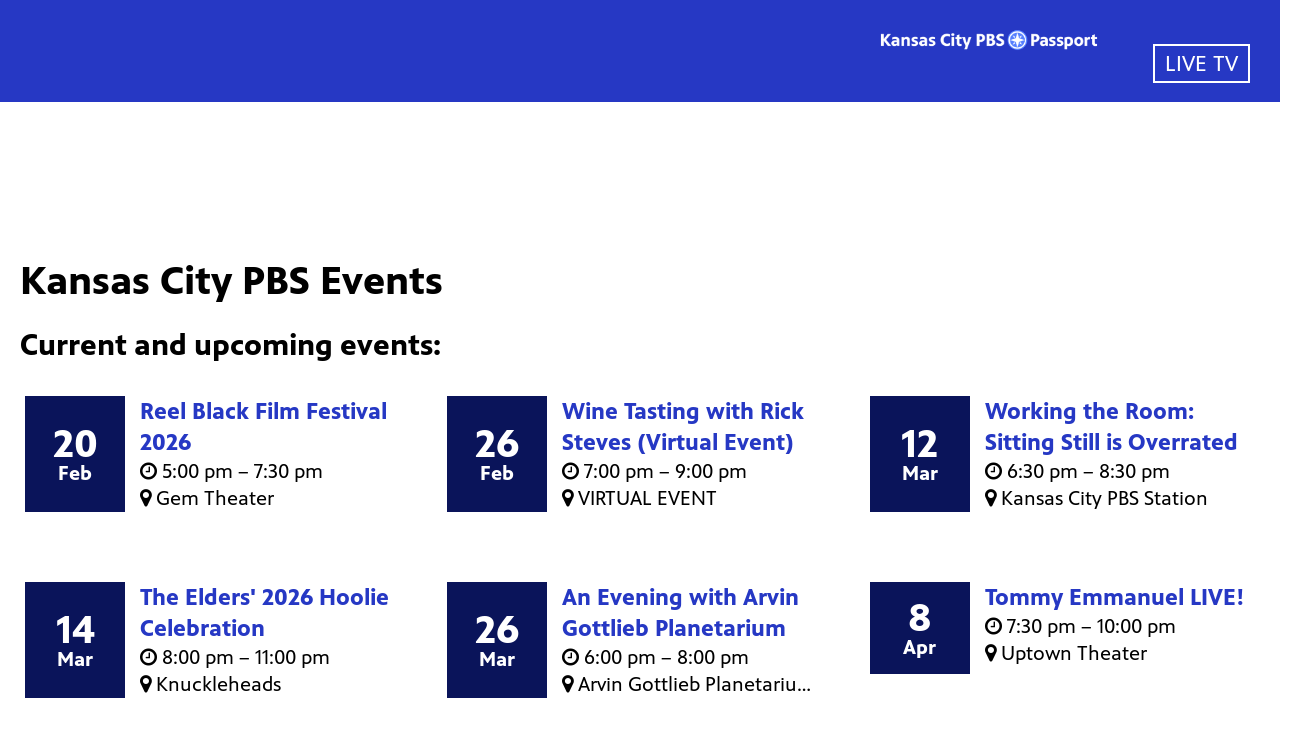

--- FILE ---
content_type: text/html; charset=utf-8
request_url: https://www.google.com/recaptcha/api2/aframe
body_size: 265
content:
<!DOCTYPE HTML><html><head><meta http-equiv="content-type" content="text/html; charset=UTF-8"></head><body><script nonce="_k0Pxy1EIkcPb41iCsrwoA">/** Anti-fraud and anti-abuse applications only. See google.com/recaptcha */ try{var clients={'sodar':'https://pagead2.googlesyndication.com/pagead/sodar?'};window.addEventListener("message",function(a){try{if(a.source===window.parent){var b=JSON.parse(a.data);var c=clients[b['id']];if(c){var d=document.createElement('img');d.src=c+b['params']+'&rc='+(localStorage.getItem("rc::a")?sessionStorage.getItem("rc::b"):"");window.document.body.appendChild(d);sessionStorage.setItem("rc::e",parseInt(sessionStorage.getItem("rc::e")||0)+1);localStorage.setItem("rc::h",'1769107553405');}}}catch(b){}});window.parent.postMessage("_grecaptcha_ready", "*");}catch(b){}</script></body></html>